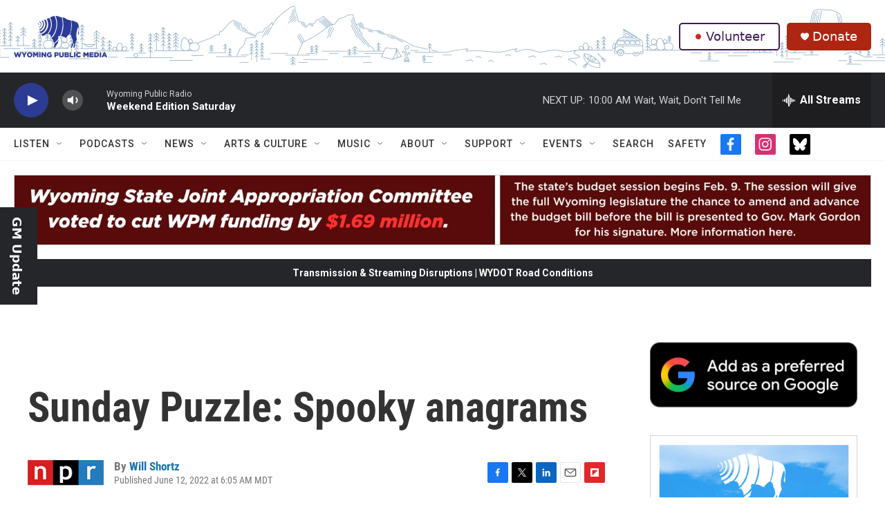

--- FILE ---
content_type: text/html; charset=utf-8
request_url: https://www.google.com/recaptcha/api2/aframe
body_size: 270
content:
<!DOCTYPE HTML><html><head><meta http-equiv="content-type" content="text/html; charset=UTF-8"></head><body><script nonce="OXmLWhOkwPZ56SswZ4ECUA">/** Anti-fraud and anti-abuse applications only. See google.com/recaptcha */ try{var clients={'sodar':'https://pagead2.googlesyndication.com/pagead/sodar?'};window.addEventListener("message",function(a){try{if(a.source===window.parent){var b=JSON.parse(a.data);var c=clients[b['id']];if(c){var d=document.createElement('img');d.src=c+b['params']+'&rc='+(localStorage.getItem("rc::a")?sessionStorage.getItem("rc::b"):"");window.document.body.appendChild(d);sessionStorage.setItem("rc::e",parseInt(sessionStorage.getItem("rc::e")||0)+1);localStorage.setItem("rc::h",'1769269173838');}}}catch(b){}});window.parent.postMessage("_grecaptcha_ready", "*");}catch(b){}</script></body></html>